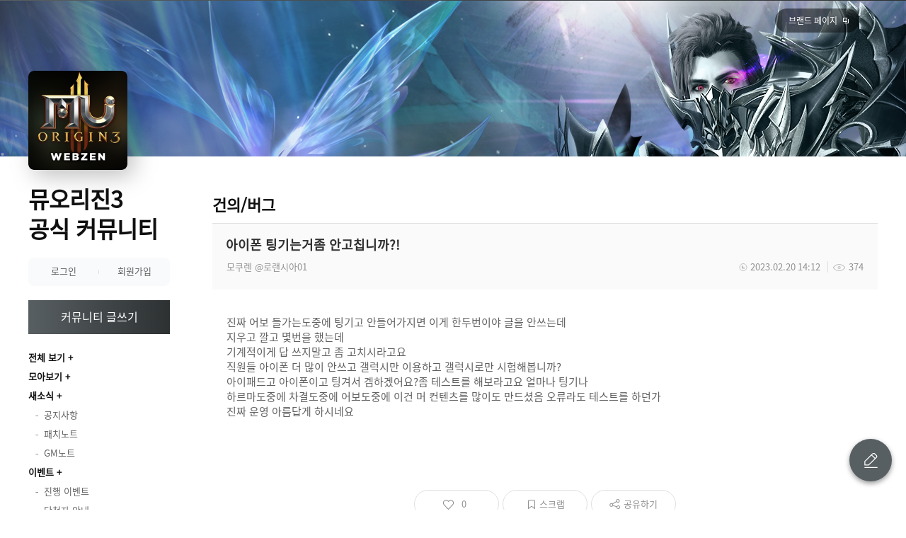

--- FILE ---
content_type: text/html; charset=utf-8
request_url: https://muorigin3.webzen.co.kr/board/313/detail/185492
body_size: 7050
content:

<!DOCTYPE html>
<html lang="ko">
<head>
    <meta charset="utf-8">
<meta http-equiv="X-UA-Compatible" content="IE=edge,chrome=1" />
<meta name="content-language" content="ko">
<meta http-equiv="Pragma" content="no-cache" />
<meta http-equiv="cache-control" content="no-cache" />
<meta http-equiv="Expires" content="0" />
<meta name="viewport" content="width=1260" />
<title>아이폰 팅기는거좀 안고칩니까?! - 뮤오리진3</title>
<meta property="og:type" content="website" />
<meta property="og:title" content="아이폰 팅기는거좀 안고칩니까?! - 뮤오리진3" />
<meta property="og:url" content="https://muorigin3.webzen.co.kr/board/313/detail/185492" />
<meta property="og:image" content="https://mimage.webzen.kr/mu_origin3/official/v01/images/img_meta.jpg" />
<meta name="twitter:card" content="summary_large_image" />


<link rel="shortcut icon" type="image/x-icon" href="https://mimage.webzen.kr/mu_origin3/official/v01/images/favicon.ico">
<link rel="stylesheet" href="https://mimage.webzen.kr/community/v01/css/community.min.css" />
<link rel="stylesheet" href="https://mimage.webzen.kr/mu_origin3/official/v01/css/ui.min.css" />
<script src="https://mimage.webzen.kr/platform/js/jquery-1.12.4.min.js"></script>
<!--[if lt IE 9]><script src="https://mimage.webzen.kr/platform/js/html5.js"></script><![endif]-->
<script src="/js/common.min.js"></script>
<script>
    Common.GameCode = 408;
</script>

    
	<link rel="stylesheet" href="https://mimage.webzen.kr/vendor/froala-editor/css/froala_style.min.css" />

    <!-- Google Tag Manager -->
<script>(function(w,d,s,l,i){w[l]=w[l]||[];w[l].push({'gtm.start':
new Date().getTime(),event:'gtm.js'});var f=d.getElementsByTagName(s)[0],
j=d.createElement(s),dl=l!='dataLayer'?'&l='+l:'';j.async=true;j.src=
'https://www.googletagmanager.com/gtm.js?id='+i+dl;f.parentNode.insertBefore(j,f);
})(window,document,'script','dataLayer','GTM-NF8FSJV');</script>
<!-- End Google Tag Manager -->
</head>
<body class="">
    <div id="wrapper" class="wrapper">
        <header id="header">
            <h1>
                <a href="/main">뮤오리진3 공식 커뮤니티</a>
            </h1>
            <div class="visual">
                <div class="type-img">
                    <img src="https://mupload.webzen.kr/pf/408/banner/2025/02/20/ilqnjlw1.png" alt="">
                </div>
<div class="download">
</div>                    <a href="https://muorigin3.webzen.co.kr/brand" class="btn-brand" target="_blank">브랜드 페이지</a>


</div>

<div class="app-img">
    <img src="//mupload.webzen.kr/pf/408/gm/w2rogeoi.png" alt="">
</div>



        </header>


        <div id="container">
            <div id="sideBar">
                <div class="cafe-info">
    <h2>
        <a href="/main">뮤오리진3 <br>공식 커뮤니티</a>
    </h2>
</div>


                <div class="user-area">
        <div class="btn-login">
            <a href="javascript:Common.GoLogin();">로그인</a>
            <a href="javascript:Common.GoRegister();">회원가입</a>
        </div>
</div>

                <a class="btn-write" href="/board/write/313">커뮤니티 글쓰기</a>

                
                    
    <div class="cafe-menu">
        <div class="menu">
            <div class="post">
                <a href="/board/total" class="all">전체 보기</a>
                <a href="/board/collection">모아보기</a>
            </div>
<div class='item'><h3 class=''><a href='javascript:;'>새소식</a></h3><ul><li class=' board103'><a data-menukey='board/303' href='/board/303'><i></i> <span>공지사항</span></a></li><li class=' board103'><a data-menukey='board/304' href='/board/304'><i></i> <span>패치노트</span></a></li><li class=' board103'><a data-menukey='board/325' href='/board/325'><i></i> <span>GM노트</span></a></li></ul></div><div class='item'><h3 class=''><a href='javascript:;'>이벤트</a></h3><ul><li class=' board103'><a data-menukey='board/306' href='/board/306'><i></i> <span>진행 이벤트</span></a></li><li class=' board103'><a data-menukey='board/308' href='/board/308'><i></i> <span>당첨자 안내</span></a></li></ul></div><div class='item'><h3 class=''><a href='javascript:;'>커뮤니티</a></h3><ul><li class=' board103'><a data-menukey='board/309' href='/board/309'><i></i> <span>자유게시판</span></a></li><li class=' board103'><a data-menukey='board/302' href='/board/302'><i></i> <span>공략게시판</span></a></li><li class=' board104'><a data-menukey='board/336' href='/board/336'><i></i> <span>스크린샷</span></a></li><li class=' board103'><a data-menukey='board/335' href='/board/335'><i></i> <span>질문/답변</span></a></li><li class=' board103'><a data-menukey='board/313' href='/board/313'><i></i> <span>건의/버그</span></a></li></ul></div><div class='item'><h3 class=''><a href='javascript:;'>게임정보</a></h3><ul><li class=' board103'><a data-menukey='board/315' href='/board/315'><i></i> <span>FAQ</span></a></li><li class=' board108'><a data-menukey='https://muorigin3.webzen.co.kr/gameinfo' href='https://muorigin3.webzen.co.kr/gameinfo' target='_self'  class=''><i></i><span>게임 가이드</span></a></li></ul></div><div class='item'><h3 class=''><a href='javascript:;'>고객지원</a></h3><ul><li class=' board108'><a data-menukey='https://muorigin3.webzen.co.kr/support' href='https://muorigin3.webzen.co.kr/support' target='_self'  class=''><i></i><span>문의/신고</span></a></li><li class=' board108'><a data-menukey='/community-policy' href='/community-policy' target='_self'  class=''><i></i><span>운영정책</span></a></li><li class=' board109'><a data-menukey='https://privacy.webzen.co.kr/Policy/main/4' href='https://privacy.webzen.co.kr/Policy/main/4' target='_blank'  class=''><i></i><span>이용약관</span></a></li><li class=' board109'><a data-menukey='https://privacy.webzen.co.kr/Policy/main/2' href='https://privacy.webzen.co.kr/Policy/main/2' target='_blank'  class=''><i></i><span>개인정보처리방침</span></a></li></ul></div><div class='item'><h3 class='fold'><a href='javascript:;'>종료 이벤트</a></h3><ul><li class=' board103'><a data-menukey='board/317' href='/board/317'><i></i> <span>종료 이벤트</span></a></li><li class=' board103'><a data-menukey='board/320' href='/board/320'><i></i> <span>사전예약 공유</span></a></li><li class=' board103'><a data-menukey='board/357' href='/board/357'><i></i> <span>플레이 인증</span></a></li><li class=' board103'><a data-menukey='board/319' href='/board/319'><i></i> <span>기억 조각</span></a></li><li class=' board103'><a data-menukey='board/337' href='/board/337'><i></i> <span>뮤튜버 도전</span></a></li><li class=' board103'><a data-menukey='board/338' href='/board/338'><i></i> <span>뮤오리진3어때</span></a></li><li class=' board103'><a data-menukey='board/350' href='/board/350'><i></i> <span>프렌즈 도시락 인증</span></a></li><li class=' board103'><a data-menukey='board/361' href='/board/361'><i></i> <span>게임 프로필 인증</span></a></li><li class=' board103'><a data-menukey='board/369' href='/board/369'><i></i> <span>실루엣 퀴즈</span></a></li><li class=' board103'><a data-menukey='board/388' href='/board/388'><i></i> <span>클래스최강자전 인증</span></a></li><li class=' board103'><a data-menukey='board/394' href='/board/394'><i></i> <span>깃털을 맞춰봐</span></a></li><li class=' board103'><a data-menukey='board/410' href='/board/410'><i></i> <span>아레나 리그 인증</span></a></li><li class=' board103'><a data-menukey='board/420' href='/board/420'><i></i> <span>MUloween PARTY</span></a></li><li class=' board103'><a data-menukey='board/417' href='/board/417'><i></i> <span>돌아온 뮤잘알 QUIZ</span></a></li><li class=' board104'><a data-menukey='board/475' href='/board/475'><i></i> <span>휴가는 어디로</span></a></li><li class='inactive board103'><a data-menukey='board/348' href='/board/348'><i></i> <span>엘베란드</span></a></li><li class='inactive board103'><a data-menukey='board/341' href='/board/341'><i></i> <span>아틀란스</span></a></li><li class='inactive board103'><a data-menukey='board/339' href='/board/339'><i></i> <span>데비아스</span></a></li><li class='inactive board103'><a data-menukey='board/333' href='/board/333'><i></i> <span>로랜시아</span></a></li><li class='inactive board103'><a data-menukey='board/523' href='/board/523'><i></i> <span>라클리온</span></a></li><li class='inactive board103'><a data-menukey='board/345' href='/board/345'><i></i> <span>이카루스</span></a></li></ul></div>
        </div>
    </div>
    <script src="/js/menu.min.js"></script>

                

                <footer class="footer">
                    <p class="copy">ⓒ Webzen Inc. ALL RIGHTS RESERVED.</p>
                </footer>
            </div>

            <div id="content">

                
<script src="/js/board-common.min.js"></script>
<script src="/js/board-comment.min.js"></script>
<script src="/js/board-detail.min.js"></script>
<script src="/js/likescrap.min.js"></script>
<script src="/js/board-poll.min.js"></script>

	<script>
		$(function () {
            _comment.postNo = 185492;
            _comment.bbsNo = 313;
            _comment.isBoardActive = true;
            _comment.articleWriter = "yQjT4%2BGnDEDMCrt4dSNxzw%3D%3D";

            if ($('.btn-reply').length > 0) {
                $('.btn-reply').css('display', "");
            }
        });
	</script>


<div class="board" data-bbs-no="361,369" data-hasNickName="false" data-isAuthenticated="false">
	<div class="board-header">
		<h2 class="title-board">건의/버그</h2>
	</div>
	<div class="board-view">
		<div class="view-header">
			<h3> 아이폰 팅기는거좀 안고칩니까?! </h3>
			<div class="info">
<span class="name ">
	모쿠렌
		<span class="server">@로랜시아01</span>
</span>					<span class="view">374</span>
					<span class="date">2023.02.20 14:12</span>
			</div>
		</div>

		<div class="view-content fr-view">

			<p>진짜 어보 들가는도중에 팅기고 안들어가지면 이게 한두번이야 글을 안쓰는데</p><p>지우고 깔고 몇번을 했는데</p><p>기계적이게 답 쓰지말고 좀 고치시라고요</p><p>직원들 아이폰 더 많이 안쓰고 갤럭시만 이용하고 갤럭시로만 시험해봅니까?</p><p>아이패드고 아이폰이고 팅겨서 겜하겠어요?좀 테스트를 해보라고요 얼마나 팅기나</p><p>하르마도중에 차결도중에 어보도중에 이건 머 컨텐츠를 많이도 만드셨음 오류라도 테스트를 하던가 </p><p>진짜 운영 아름답게 하시네요</p>
		</div>

		<div class="feedback">
				<button type="button" data-likescrap-code="164" data-post-no="185492" class="btn-like ">0</button>
			<button type="button" data-likescrap-code="165" data-post-no="185492" class="btn-scrap ">스크랩</button>
			<button type="button" class="btn-share">공유하기</button>
			<div class="layer-sns">
				<strong>공유하기</strong>

					<div class="btn-sns">
						<a href="https://twitter.com/intent/tweet?text=%EC%95%84%EC%9D%B4%ED%8F%B0&#x2B;%ED%8C%85%EA%B8%B0%EB%8A%94%EA%B1%B0%EC%A2%80&#x2B;%EC%95%88%EA%B3%A0%EC%B9%A9%EB%8B%88%EA%B9%8C%3F!&#x2B;-&#x2B;%EB%AE%A4%EC%98%A4%EB%A6%AC%EC%A7%843&#x2B;%EC%BB%A4%EB%AE%A4%EB%8B%88%ED%8B%B0&url=https%3A%2F%2Fmuorigin3.webzen.co.kr%2Fboard%2F313%2Fdetail%2F185492" target="_blank" class="twitter"><span>트위터 공유</span></a>
								<a href = "https://www.facebook.com/dialog/share?href=https%3A%2F%2Fmuorigin3.webzen.co.kr%2Fboard%2F313%2Fdetail%2F185492&app_id=2913525935556450" target = "_blank" class="facebook"><span>페이스북 공유</span></a>
						
					</div>

				<div class="copyurl">
					<input type="text" readonly placeholder="https://muorigin3.webzen.co.kr/board/313/detail/185492" value="https://muorigin3.webzen.co.kr/board/313/detail/185492"><a href="#" class="btn-copy">복사</a>
				</div>
				<button class="btn-close">닫기</button>
			</div>
		</div>

		<div class="writer">
			<a href="/search?searchType=3&amp;query=%EB%AA%A8%EC%BF%A0%EB%A0%8C&amp;bbsNo=0">
				<span class="profile">
						<span class="img">
									<img src="https://mimage.webzen.kr/mu_origin3/official/v01/images/class_1.png" alt="">
						</span>
						<span class="writer-info">
							<span class="name ">
	모쿠렌
		<span class="server">@로랜시아01</span>
</span>
								<span class="class">흑마법사</span>
						</span>
				</span>
			</a>
			<div class="writer-buttons">
			</div>
		</div>

	</div>

	<div class="form-buttons">
		<a class="btn-list" href="/board/313">목록으로</a>
			<a class="btn-write" href="/board/write/313">글쓰기</a>
	</div>
		<div class="comment-area">
			<h3 class="title-comment">
				댓글 <em></em>
			</h3>
			<div class="write-box cmtTop">
                <form method="post">
                    <div class="write-field">
                        <div class="img-preview">
                            <div class="img"></div>
                            <button type="button" class="imgDel">첨부 이미지 삭제</button>
                        </div>
                        <textarea name="content" rows="4" cols="30" placeholder="최대 400자까지 작성할 수 있습니다."></textarea>
                        <div class="sticker-preview">
                            <div class="img"></div>
                            <button type="button">첨부 이미지 삭제</button>
                        </div>
                    </div>
                    <div class="character-count">
                        <span class="current">0</span>/<span>400</span>
                    </div>
                    <input type="hidden" name="imagePath" />
                    <input type="hidden" name="postNo" value="185492" />
                    <input type="hidden" name="parentNo" value="0" />
                    <div class="upload">
                        <button type="button" class="btn-upload-sticker">스티커 등록</button>
                        <label class="btn-upload-img"><input type="file" name="image-file" accept="image/*" title="이미지 첨부">이미지 첨부</label>
                        <button type="submit" class="btn-upload">등록</button>
                    </div>
                <input name="__RequestVerificationToken" type="hidden" value="CfDJ8AFmAMvXidBOr4xD2cwzRZoggs4ze9qHoTzzl3mXZql9lXI_PYmf9m96-xDvLjASwi-tRZv5Vi6CcHiW8v6b1nCpSbkqhwsLkm_0ycy71Sxuy5QFYuSNw3UPNjQOnLPqV0UBsWWg_ewmX4QhcKioGzE" /></form>
			</div>
			<ul class="list-comment">
						<li  data-no="336562">
            <span class="profile ">
                    <span class="img">
                                <img src="//mupload.webzen.kr/pf/408/gm/20ln2zd1.png" alt="">
                    </span>
<span class="name gm">
	GM리아먼
</span>                    <sapn class="date">
                        2023.02.21 10:13
                    </sapn>
            </span>
            <p class="content">
안녕하세요. 용사님!<br/>공식 커뮤니티 지킴이, GM리아먼 입니다.<br/><br/>Apple 기기 이용 중 강제 종료 현상과 관련하여 게시글을 남겨주셨습니다.<br/><br/>콘텐츠 자체를 이용하기 어려울 정도로 많은 불편을 겪어<br/>정말 당황스럽고, 속상하셨으리라 생각합니다.<br/><br/>말씀해주신 현상은 현재 다양한 개선 방법을 논의 중이며,<br/>용사님께 도움 드리기 위해 최선을 다하고 있는 상황인데요.<br/>            </p>
				<div class="reply-comment">
					<a href="javascript:void(0);" class="writeCmt">답글 쓰기</a>
				</div>
		</li>
		<li class=reply data-no="336563">
            <span class="profile ">
                    <span class="img">
                                <img src="//mupload.webzen.kr/pf/408/gm/20ln2zd1.png" alt="">
                    </span>
<span class="name gm">
	GM리아먼
</span>                    <sapn class="date">
                        2023.02.21 10:13
                    </sapn>
            </span>
            <p class="content">
더욱 전력을 다하여 원활한 환경으로 보답해 드릴 수 있도록,<br/>용사님의 게임 이용에 도움 드릴 수 있도록 최선을 다하겠습니다.<br/><br/>이에 대하여, 불편을 끼쳐드린 점 정중히 사과드립니다.<br/><br/>혹시나 다른 궁금한 점이나 문의 사항이 있으실 경우<br/>언제든지 방문해주신다면 정성을 담아 안내 도와드리겠습니다.<br/><br/>감사합니다.             </p>
		</li>
				<script>_comment.lastCommentNo = 0;</script>

			</ul>
		</div>
</div>

<div class="btn-floating">
	<a class="btn-write" href="/board/write/313">글 쓰기</a>
</div>

	<div class="write-box cmtTemplate" style="display:None">
        <form method="post">
            <div class="write-field">
                <div class="img-preview">
                    <div class="img">
                        <img src="" alt="">
                    </div>
                    <button type="button" class="imgDel">첨부 이미지 삭제</button>
                </div>
                <textarea name="content" rows="4" cols="30" placeholder="최대 400자까지 작성할 수 있습니다."></textarea>
                <div class="sticker-preview">
                    <div class="img"></div>
                    <button type="button">첨부 이미지 삭제</button>
                </div>
            </div>
            <div class="character-count">
                <span class="current">0</span>/<span>400</span>
            </div>
            <div class="upload">
                <button type="button" class="btn-upload-sticker">스티커 등록</button>
                <label class="btn-upload-img"><input type="file" name="image-file" accept="image/*" title="이미지 첨부">이미지 첨부</label>
                <button type="submit" class="btn-upload">등록</button>
            </div>
            <input type="hidden" name="imagePath" />
            <input type="hidden" name="postNo" value="185492" />
            <input type="hidden" name="parentNo" value="0" />
        <input name="__RequestVerificationToken" type="hidden" value="CfDJ8AFmAMvXidBOr4xD2cwzRZoggs4ze9qHoTzzl3mXZql9lXI_PYmf9m96-xDvLjASwi-tRZv5Vi6CcHiW8v6b1nCpSbkqhwsLkm_0ycy71Sxuy5QFYuSNw3UPNjQOnLPqV0UBsWWg_ewmX4QhcKioGzE" /></form>
	</div>

            </div>
        </div>
    </div>
    <script src="https://mimage.webzen.kr/community/v01/js/lib.min.js"></script>
    <script src="https://mimage.webzen.kr/community/v01/js/ui.min.js"></script>
    <script src="https://mimage.webzen.kr/mu_origin3/official/v01/js/ui.min.js"></script>
    
	<script src="https://mimage.webzen.kr/vendor/blueimp-load-image/load-image.all.min.js"></script>
	<script src="https://mimage.webzen.kr/vendor/linkifyjs/linkify.min.js"></script>
	<script src="https://mimage.webzen.kr/vendor/linkifyjs/linkify-jquery.min.js"></script>

</body>
</html>

--- FILE ---
content_type: application/javascript
request_url: https://muorigin3.webzen.co.kr/js/likescrap.min.js
body_size: 1091
content:
$(function(){function n(n,t,i,r,u){n.prop("disabled",!0);$.ajax({url:t,method:"POST",data:{postNo:i,categoryCode:r,status:u}}).done(function(t){var f,i;if(typeof t!="number"){t.indexOf("alert")>-1&&n.append(t);return}if(t==0){if(u)n.addClass("active");else{if(n.removeClass("active"),r==165&&u==!1&&location.pathname.indexOf("/mypage/scrap")==0){f=parseFloat($(".count").text().replace(/[^0-9]/g,""))-1;f==0?$(".board-list ul").slideUp(100,function(){$(".board-list").append('<p class="no-text">등록된 게시물이 없습니다.<\/p>')}):n.closest("li").remove();$(".count").html("("+numberWithCommas(f)+")");return}n.removeClass("active")}r==164&&(i=parseFloat(n.text().replace(/,/g,"")),u?i++:i--,n.text(numberWithCommas(i)))}else if(t==401)alert("로그인이 필요한 서비스입니다.");else if(t==-17)alert("관리자에 의해 제재된 게시물입니다.");else if(t==-40){alert("이미 스크랩된 게시물입니다",function(){location.reload()});return}}).always(function(){n.prop("disabled",!1)}).fail(function(){})}$("#content").on("click","button[data-likescrap-code]",function(t){t.preventDefault();var i=$(this),r=i.data("likescrap-code"),f=i.data("post-no"),u=!i.hasClass("active"),e="/board/likescrap";r==165&&u==!1?confirm("스크랩을 해지하시겠습니까?",function(t){t&&n(i,e,f,r,u)}):n(i,e,f,r,u)});$("#content").on("click","button[data-gm-likescrap-code]",function(t){t.preventDefault();var i=$(this),r=i.data("gm-likescrap-code"),f=i.data("gm-post-no"),u=!i.hasClass("active"),e="/board/gmlikescrap";r==165&&u==!1?confirm("스크랩을 해지하시겠습니까?",function(t){t&&n(i,e,f,r,u)}):n(i,e,f,r,u)})});

--- FILE ---
content_type: application/javascript
request_url: https://muorigin3.webzen.co.kr/js/common.min.js
body_size: 1506
content:
function wrap(n,t){return function(){var i=Array.prototype.slice.call(arguments);return t.apply(this,i),n.apply(this,i)}}function highlightDecorator(n){$(n).closest("li,div").addClass("unfilled")}function unhighlightDecorator(n){$(n).closest("li,div").removeClass("unfilled")}function dataURLToBlob(n){var o=";base64,",t,u,i,f,e,r;if(n.indexOf(o)==-1)return t=n.split(","),u=t[0].split(":")[1],i=t[1],new Blob([i],{type:u});for(t=n.split(o),u=t[0].split(":")[1],i=window.atob(t[1]),f=i.length,e=new Uint8Array(f),r=0;r<f;++r)e[r]=i.charCodeAt(r);return new Blob([e],{type:u})}function resizeCrop(n,t,i,r){var u=document.createElement("canvas"),c=u.getContext("2d"),s=0,h=0,f,e,o;return u.width=i,u.height=r,f=n.height/n.width,n.height<n.width?(f=n.width/n.height,o=r,e=f*r,s=-(e-i)/2):(e=i,o=f*i,h=-(o-r)/2),c.drawImage(n,s,h,e,o),u.toDataURL(t)}function numberWithCommas(n){return n.toString().replace(/\B(?=(\d{3})+(?!\d))/g,",")}var HostPrefix="",Common;location.host.indexOf("local-")==0?HostPrefix="local-":location.host.indexOf("alpha-")==0&&(HostPrefix="alpha-");Common={GameCode:0,IsLogin:!1,LoginUrl:"",UploadCdn:"https://"+(HostPrefix=="local-"?"alpha-":HostPrefix)+"mupload.webzen.kr",Upload:"https://"+(HostPrefix=="local-"?"alpha-":HostPrefix)+"mupload.webzen.co.kr",GoLogin:function(n){n==undefined&&(n=document.URL);location.href=this.LoginUrl+"/signin?returnUrl="+escape(n);return},GoRegister:function(){return alert("서비스종료 예정에 따라 뮤오리진3 커뮤니티 회원 가입이 불가합니다."),!1},GoAgreeInApp:function(n){n==undefined&&(n=document.URL);location.href=this.LoginUrl+"/agreementforingame?returnUrl="+escape(n);return},GoDeactivate:function(n){n==undefined&&(n=document.URL);location.href=this.LoginUrl+"/deactivate";return},AlertLogin:function(){alert("로그인 후 이용 가능합니다.",function(){location.href=Common.LoginUrl+"/signin?returnUrl="+escape(document.URL)})}};String.prototype.bytes=function(){for(var t=this,i=0,n=0;n<t.length;n++)i+=t.charCodeAt(n)>128?2:1;return i};$(function(){$(".menu a").each(function(){var n=String($(this).data("menukey")).toLocaleLowerCase(),t=String(location.href).toLocaleLowerCase();t.indexOf(n)>-1&&$(this).addClass("current")});$(".menubar a").each(function(){var n=String($(this).data("menukey")).toLocaleLowerCase(),t=String(location.href).toLocaleLowerCase();t.indexOf(n)>-1&&$(this).addClass("current")})});$("#searchForm").submit(function(){for(var t=$('[required="true"]'),i=!1,n=0;n<=t.length-1;n++)t[n].value==""&&(t[n].style.backgroundColor="rgb(255,155,155)",i=!0);if(i)return!1});

--- FILE ---
content_type: application/javascript
request_url: https://muorigin3.webzen.co.kr/js/board-common.min.js
body_size: 642
content:
function checkAuthority(n){var t=$(".board").data("bbs-no");return t!=undefined&&String(t).indexOf(",")>0&&t.split(",").indexOf(n)!=-1&&$(".profile").length!=0&&$(".profile").data("classname")==undefined?(alert("해당 게시판 이용은 <a href='/mypage/profile/game' style='text-decoration: underline;'>게임 프로필 설정<\/a>이 필요합니다."),!1):!0}function checkLogin(){var n=$(".board").data("isauthenticated");n==undefined||n||alert("로그인이 필요합니다.",function(){location.replace("/signin?returnUrl="+escape(document.URL))})}function checkProfileNick(){var n=$(".board").data("hasnickname");n==undefined||n||alert("서비스 이용을 위해 프로필 설정이 필요합니다.",function(){location.replace("/mypage/profile")})}